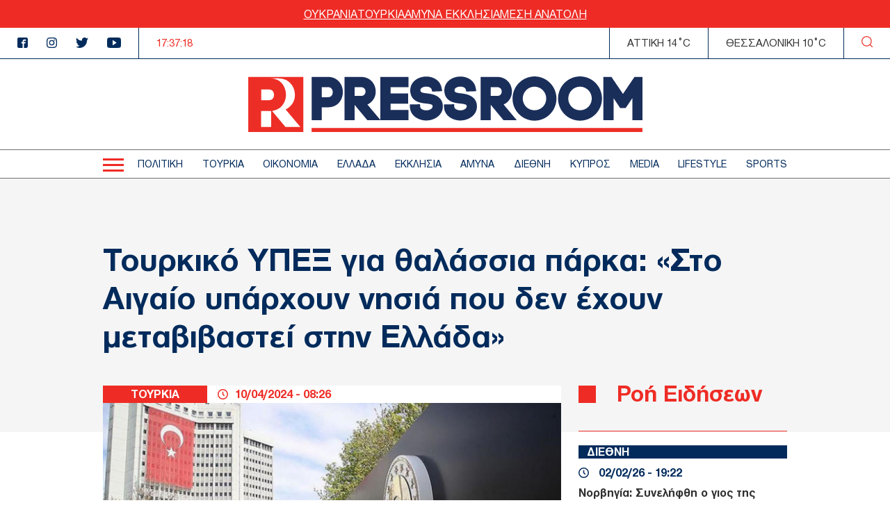

--- FILE ---
content_type: application/javascript
request_url: https://www.thepressroom.gr/themes/on/js/article.js?v=1.x
body_size: 760
content:
/* eslint-disable strict */
'use strict';

window.addEventListener('message', function (msg) {
  if (msg.origin === location.origin) {
    if (msg.data.type === 'height') {
      msg.source.frameElement.height = msg.data.height + 'px';
    }

    if (msg.data === 'finished') {
      msg.source.frameElement.style = '';
    }
  }
});

function share(l, e, t) {
  e.preventDefault();
  var url = l.dataset.url;
  var text = l.dataset.text;

  if (t === 'p') {
    var media = l.dataset.media;
    window.open(
      'http://pinterest.com/pin/create/link/?url=' +
        encodeURIComponent(url) +
        '&media=' +
        encodeURIComponent(media) +
        '&description=' +
        encodeURIComponent(text),
      'sharer',
      'toolbar=0,status=0,width=626,height=436'
    );
  }
  else if (t === 't') {
    var width = 575;
    var height = 400;
    var left = (window.innerWidth - width) / 2;
    var top = (window.innerHeight - height) / 2;
    var new_url = 'http://twitter.com/share?url=' + url + '&text=' + text;
    var opts =
        'status=1,width=' +
        width +
        ',height=' +
        height +
        ',top=' +
        top +
        ',left=' +
        left;
    window.open(new_url, 'twitter', opts);
  }
  else if (t === 'gp') {
    var width = 575;
    var height = 400;
    var left = (window.innerWidth - width) / 2;
    var top = (window.innerHeight - height) / 2;
    var new_url = 'https://plus.google.com/share?url=' + window.location.href;
    var opts =
        'status=1,width=' +
        width +
        ',height=' +
        height +
        ',top=' +
        top +
        ',left=' +
        left;
    window.open(new_url, 'google_plus', opts);
  }
  else if (t === 'pn') {
    var width = 575;
    var height = 400;
    var left = (window.innerWidth - width) / 2;
    var top = (window.innerHeight - height) / 2;
    var new_url = 'http://pinterest.com/pin/create/link/?url=' + window.location.href;
    var opts =
        'status=1,width=' +
        width +
        ',height=' +
        height +
        ',top=' +
        top +
        ',left=' +
        left;
    window.open(new_url, 'pinterest', opts);
  }
  else if (t === 'f') {
    // eslint-disable-next-line no-useless-escape
    window.open(
      'https://www.facebook.com/dialog/share?' +
        'app_id=609522656921935&href=' +
        encodeURIComponent(url),
      'facebook_share_dialog',
      'toolbar=0,status=0,width=626,height=436'
    );
  }
}
